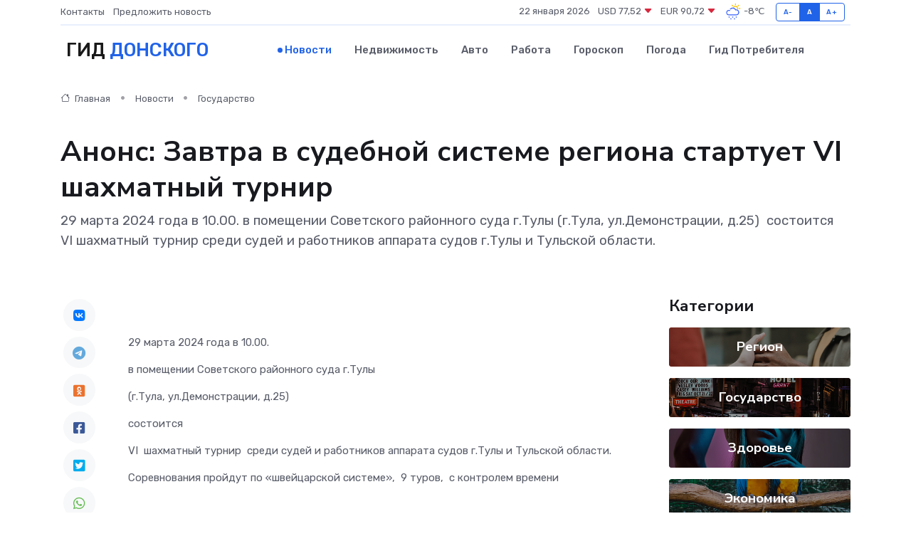

--- FILE ---
content_type: text/html; charset=utf-8
request_url: https://www.google.com/recaptcha/api2/aframe
body_size: 267
content:
<!DOCTYPE HTML><html><head><meta http-equiv="content-type" content="text/html; charset=UTF-8"></head><body><script nonce="bn9TPmhudpxeMq3lOiXV2Q">/** Anti-fraud and anti-abuse applications only. See google.com/recaptcha */ try{var clients={'sodar':'https://pagead2.googlesyndication.com/pagead/sodar?'};window.addEventListener("message",function(a){try{if(a.source===window.parent){var b=JSON.parse(a.data);var c=clients[b['id']];if(c){var d=document.createElement('img');d.src=c+b['params']+'&rc='+(localStorage.getItem("rc::a")?sessionStorage.getItem("rc::b"):"");window.document.body.appendChild(d);sessionStorage.setItem("rc::e",parseInt(sessionStorage.getItem("rc::e")||0)+1);localStorage.setItem("rc::h",'1769051547487');}}}catch(b){}});window.parent.postMessage("_grecaptcha_ready", "*");}catch(b){}</script></body></html>